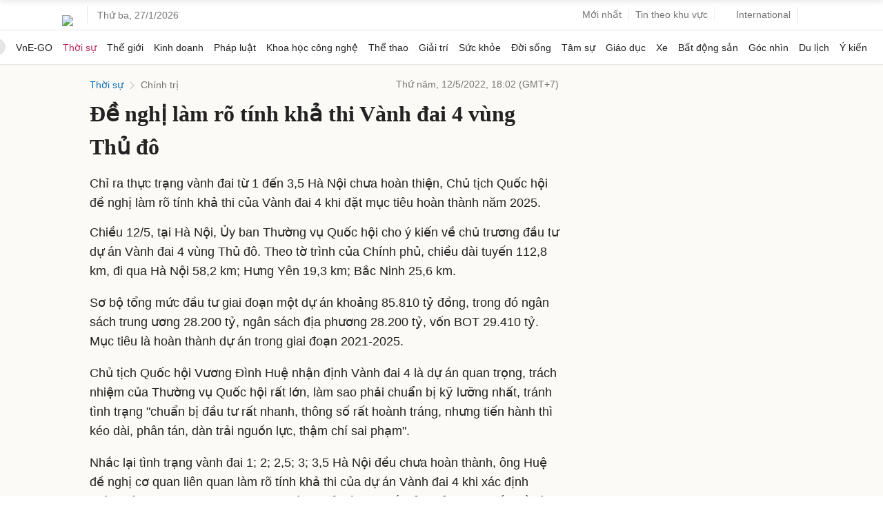

--- FILE ---
content_type: text/html; charset=utf-8
request_url: https://www.google.com/recaptcha/api2/aframe
body_size: 153
content:
<!DOCTYPE HTML><html><head><meta http-equiv="content-type" content="text/html; charset=UTF-8"></head><body><script nonce="jGgRPTfgXFmxd_2Qrg6ZTQ">/** Anti-fraud and anti-abuse applications only. See google.com/recaptcha */ try{var clients={'sodar':'https://pagead2.googlesyndication.com/pagead/sodar?'};window.addEventListener("message",function(a){try{if(a.source===window.parent){var b=JSON.parse(a.data);var c=clients[b['id']];if(c){var d=document.createElement('img');d.src=c+b['params']+'&rc='+(localStorage.getItem("rc::a")?sessionStorage.getItem("rc::b"):"");window.document.body.appendChild(d);sessionStorage.setItem("rc::e",parseInt(sessionStorage.getItem("rc::e")||0)+1);localStorage.setItem("rc::h",'1769460052034');}}}catch(b){}});window.parent.postMessage("_grecaptcha_ready", "*");}catch(b){}</script></body></html>

--- FILE ---
content_type: application/javascript; charset=utf-8
request_url: https://fundingchoicesmessages.google.com/f/AGSKWxUz4emoiCBkkf1LsvZTsIiLFFm_dKTPG7DCl5mZItfOXETBPNcixeCbXr5lYOxE20uu6tZMxHPsXYBvY3m1wVbthF2adpygkl5HRtQoM2Bm3eMXlljcnmARhjGGnCTwdZ9dBJEPOvU7Y9TptySEnDn2OogU6_NDAW9GeLqpG518yggp2JpwUy1_lBiG/_&smallad=.ads3-/advert-/new_oas./ad-ina.
body_size: -1286
content:
window['f36effcc-b79f-412f-b481-66ddfff6a48a'] = true;

--- FILE ---
content_type: application/javascript; charset=utf-8
request_url: https://scdn.eclick.vn/zone/1001005/ov_pc_detail_1004678.js
body_size: -98
content:
var smartAds = window.smartAds || {config: {}}; smartAds.config={"In_stream_1":13146,"In_stream_2":13156,"In_stream_3":16480,"Bottom_sponsor":18909,"Large_sponsor":19598};